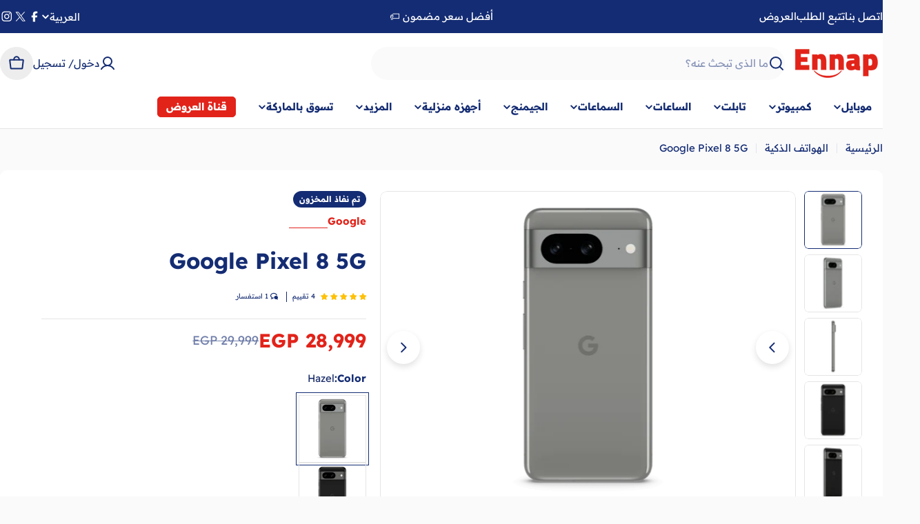

--- FILE ---
content_type: text/javascript
request_url: https://cdn.shopify.com/extensions/019bb1ad-6726-7a52-84fc-4a53761b3430/bundleroot-353/assets/chunk.b095b62f.js
body_size: 3357
content:
import{d as k,q as x,T as He,y as O,u as e,z as Re,P as Le}from"./chunk.beac9199.js";import{u as q}from"./chunk.6ad86c23.js";import{I as F,S as G,u as qe,t as K}from"./chunk.25e591c8.js";import{u as Ee,M as j,P as ze}from"./chunk.4071cfd9.js";import{n as De,o as Y,d as Qe,p as $e,c as Z,u as ee,C as Ue,e as te,g as je}from"./chunk.dba3d547.js";import{l as Je,_ as Be}from"./chunk.8e918269.js";import{c as We}from"./chunk.28b75b87.js";import{A as ae,g as Xe,__tla as Fe}from"./chunk.10782789.js";import{n as Ge}from"./chunk.5758d41e.js";import{u as ie,L as ne}from"./chunk.82fe7b1f.js";import{B as le}from"./chunk.17d0579d.js";import{Q as re}from"./chunk.3dc7ad04.js";import{S as se}from"./chunk.4a718581.js";import{S as oe}from"./chunk.74bf88e7.js";import"./chunk.197cfa7c.js";import"./chunk.f34b2179.js";import"./chunk.d6cc7380.js";let de,Ke=Promise.all([(()=>{try{return Fe}catch{}})()]).then(async()=>{function ce(t){if(typeof t!="string")return!1;try{return JSON.parse(t),!0}catch{return!1}}function me(){const[t,a]=k([]);return{getOffers:x(async r=>{const c=r.map(i=>i.product_id),n=r.map(i=>i.variant_id),o=window.mwMarketingOffersHelper.offers.upsell.concat(window.mwMarketingOffersHelper.offers.cross_sell).filter(({placement:i})=>i==="CART").map(i=>{const p=i.items.filter(({target:m})=>!!(n.includes(m.id)||m.id===m.product_id&&c.includes(m.id)));return{...i,items:p}}).filter(i=>i.items.length>0);await Promise.all(o.map(De));const d=Y.transform.bind(Y);let s=o.map(d);return s=r.length>1?s.filter(({type:i})=>i!=="upsell"):s,a(s),s},[]),offers:t}}function pe(t){const{options:a}=Qe(),{log:r}=$e(),{getOffers:c,offers:n}=me(),[o,d]=k(!1),[s,i]=k(null),[p,m]=k(0),[_,f]=k(()=>t.items&&t.items.length>1),g=n.flatMap(b=>b.css_classes),u=He(()=>t.items&&t.items.length>0?t.items:[t],[t]),l=u[0],w=l.quantity,v={id:l.variant_id,image:l.image,title:l.variant_options[0]},y={id:l.id,title:l.title,image:l.image,variants:{[l.variant_id]:{id:l.id,title:l.variant_options[0],image:l.image}},bundleOfferId:null},[P,A]=k(v.id),[N,S]=k([{id:v.id,image:v.image||y.image,type:"main"}]),R=x((b,I,H,$)=>{if($==="upsell"){const z=N.findIndex(({type:D})=>D==="main"),L={id:b,image:I,type:"main"};S(D=>Z(D,{[z]:{$set:L}}))}else{const z={id:b,image:I,type:"secondary"};S(L=>Z(L,{$push:[z]}))}A(b),a!=null&&a.onAddToCart&&(a==null||a.onAddToCart({id:b,quantity:H},$))},[a,N]),M=x(()=>{location.href="/cart"},[]),V=x(()=>{d(!1),a!=null&&a.onClose&&a.onClose()},[a]),h=x(b=>{m(b)},[]),C=x(()=>{try{a!=null&&a.onOpen&&a.onOpen(v.id,w),d(!0)}catch{console.warn("Error adding to cart")}},[v.id,a,w]);return O(()=>{!_&&t.items&&t.items.length>1&&f(!0)},[t.items,_]),O(()=>{(async()=>{const b=await c(u);b&&b.length>0&&await C()})()},[c,u,C]),O(()=>{if(!o)return;async function b(){const I=await r({offers:n.map(({id:H})=>H)});i(I)}b()},[o,r,n]),{hasMultipleItems:_,offers:n,addedVariants:N,lastAddedVariantId:P,open:o,offset:p,popupId:s,updatingPrices:!1,css_classes:g,handleAction:R,handleModalClose:V,handleModalScroll:h,handleRedirectToCart:M}}const ue="Offer",_e="Offer__Heading",fe="Offer__Description",ge="Offer--styleSlider",Q={Offer:ue,Heading:_e,Description:fe,styleSlider:ge};function he({title:t,description:a,appearance:r="list",children:c}){const n=We(Q.Offer,r==="slider"&&Q.styleSlider),o=t&&e("p",{className:Q.Heading,children:t}),d=a&&e("p",{className:Q.Description,children:a});return e("div",{className:n,children:[o,d,c]})}function J({action:t,title:a,type:r,variants:c,multiple:n,offer_id:o,rating:d,rating_count:s},i){const p=c[0],[m,_]=k(1),f=q(),[g,u]=k(t.disabled),[l,w]=k(String(p.id)),[v,y]=k(t.label),{loading:P,post:A,error:N,data:S}=ee(ae.shopifyCartAdd,{cachePolicy:Ue.NO_CACHE}),{loading:R,post:M}=ee(ae.shopifyCartUpdate),{popupId:V}=Ee(),h=c.find(({id:T})=>String(T)===l),C=(h==null?void 0:h.image_src_2x)??null,b=(h==null?void 0:h.price)??0,I=C||Ge,H=c.map(({id:T,title:U,available:X,not_in_stock:Me,url:Ve})=>({label:U,value:String(T),available:X,not_in_stock:Me,url:Ve,disabled:!X})),$=x(T=>_(T),[]),z=x(T=>w(T),[]),L=x(()=>{t.onAction(Number(l),C,m,r),r==="upsell"&&y(f.translations.upsell_added_to_cart_button),r==="cross_sell"&&(u(!0),y(f.translations.cross_sell_added_to_cart_button),setTimeout(()=>{y(t.label),u(!1)},3e3))},[t,r,l,C,m,f.translations]),D=x(async()=>{r==="upsell"&&typeof i<"u"&&await M({updates:{[i]:0}});try{const T=await A({items:[{id:l,quantity:m,properties:{_mw_marketing_offers_offer_id:`${o}/${V}`,_mw_skip_pop_up:"true"}}],sections:window.mwMarketingOffersHelper.themeSections}),U=await Xe();await U.setState(T),await U.open()}catch{Je.error("Error adding to cart")}L()},[r,A,l,m,o,V,L,M,i]);return O(()=>{y(t.label)},[t.label]),O(()=>{u(t.disabled)},[t.disabled]),{title:a,type:r,variants:H,variantId:l,quantity:m,image:I,price:b,url:h==null?void 0:h.url,multiple:n,available:h==null?void 0:h.available,rating:d,rating_count:s,action:{label:v,loading:P||R,error:N&&(S==null?void 0:S.description),disabled:g},handleAction:D,handleQuantityChange:$,handleVariantChange:z}}const be="Thumbnail",we="Thumbnail__Image",B={Thumbnail:be,Image:we};function W({src:t,alt:a}){return e("div",{className:B.Thumbnail,children:e("img",{className:B.Image,src:t,alt:a,loading:"lazy"})})}const ye="ProductList__Item",ve={Item:ye};function ke({offerItem:t,parentVariantId:a,updatingPrice:r}){var I;const{translations:c,common_settings:n}=q(),o=ie(),{formatCurrency:d}=te(),{action:s,title:i,variants:p,variantId:m,quantity:_,image:f,price:g,multiple:u,rating:l,rating_count:w,handleAction:v,handleQuantityChange:y,handleVariantChange:P}=J(t,a),A=p.length>1&&e("div",{className:"flex",children:e(ne,{label:c.common_variant_select_label,id:o,children:e(se,{id:o,value:m,options:p,onChange:P})})}),N=u&&e("div",{className:"flex items-center",children:e(re,{disabled:s.disabled,value:_,min:1,onChange:y})}),S=p.length===1&&p[0].label!=="Default Title"&&e("p",{className:"text-color-secondary text-sm ItemVariantTitle",children:p[0].label}),R=s.error&&e(F,{size:"sm",error:s.error}),M=r?e(oe,{}):d(g),V=w&&w>0?e("div",{className:"mt-2",children:e(G,{value:l,count:w})}):null,h=((I=p[0])==null?void 0:I.url)||"#",C=n.tweaks.product_title_link_action==="link"?e("a",{href:h,target:"_blank",rel:"noreferrer",children:i}):i,b=n.tweaks.product_image_link_action==="zoom"||n.tweaks.product_image_link_action==="link"?e("a",{href:h,target:"_blank",rel:"noreferrer",children:e(W,{src:f,alt:i})}):e(W,{src:f,alt:i});return e("div",{className:ve.Item,children:[b,e("div",{className:"flex flex-1 gap-4 flex-col md:flex-row",children:[e("div",{className:"flex flex-col flex-1 space-y-2",children:[e("p",{className:"text-color-primary font-semibold text-body ItemTitle",children:C}),S,V,e("p",{className:"text-color-primary font-semibold text-body ItemPrice",children:M}),A,R]}),N,e("div",{className:"flex items-center",children:e(le,{disabled:s.disabled,loading:s.loading,onClick:v,children:s.label})})]})]})}function Ce({items:t,parentVariantId:a,updatingPrices:r}){const c=t.map(n=>e(ke,{updatingPrice:r,offerItem:n,parentVariantId:a},n.id));return e("div",{className:"flex flex-col space-y-4",children:c})}const Ie="Slide",Se="Slide__SlideContent",xe="Slide__StockStatus",Ne="Slide__SlideImage",E={Slide:Ie,SlideContent:Se,StockStatus:xe,SlideImage:Ne};function Te({offerItem:t,parentVariantId:a,updatingPrice:r}){var H;const{formatCurrency:c}=te(),{action:n,title:o,variants:d,variantId:s,quantity:i,image:p,price:m,rating:_,rating_count:f,multiple:g,handleAction:u,handleQuantityChange:l,handleVariantChange:w}=J(t,a),{translations:v,common_settings:y}=q(),P=ie(),A=d.length>1&&e("div",{children:e(ne,{label:v.common_variant_select_label,id:P,children:e(se,{value:s,id:P,options:d,onChange:w})})}),N=g&&e("div",{className:"flex items-center",children:e(re,{disabled:n.disabled,value:i,min:1,onChange:l})}),S=d.length===1&&d[0].label!=="Default Title"&&e("p",{className:"text-color-secondary text-body mt-2",children:d[0].label}),R=n.error&&e(F,{size:"sm",error:n.error}),M=r?e(oe,{}):c(m),V=f&&f>0?e("div",{className:"mt-2",children:e(G,{value:_,count:f})}):null,h=qe(d,s),C=((H=d[0])==null?void 0:H.url)||"#",b=y.tweaks.product_title_link_action==="link"?e("a",{href:C,target:"_blank",rel:"noreferrer",children:o}):o,I=y.tweaks.product_image_link_action==="zoom"||y.tweaks.product_image_link_action==="link"?e("a",{href:C,target:"_blank",rel:"noreferrer",children:e("img",{src:p,alt:o,loading:"lazy"})}):e("img",{src:p,alt:o,loading:"lazy"});return O(()=>{window.mwSwitcherCore&&window.mwSwitcherCore.convertPrice(window.mwSwitcherSettings.currency)},[m,s]),e("div",{className:E.Slide,children:[e("div",{className:E.SlideImage,children:I}),e("div",{className:E.SlideContent,children:[e("div",{className:"CrossellSlide__Pricing",children:[e("p",{className:"text-color-primary font-semibold text-body",children:b}),V,e("p",{className:"text-color-primary font-semibold text-body mt-2 Slide__Price",children:M}),e("div",{className:E.StockStatus,children:h})]}),e("div",{className:"flex flex-col flex-1 space-y-4 justify-end",children:[A,S,N,R,e("div",{children:e(le,{loading:n.loading,disabled:n.disabled,onClick:u,children:n.label})})]})]})]})}const Oe=Re(()=>Be(()=>import("./chunk.c4bf490d.js"),[]));function Pe(t,a,r,c){const n=q();return t.length===0?null:t.filter(({items:o})=>o.length>0).map(({id:o,translations:d,type:s,items:i})=>{const{title:p,description:m}=je(d,window.mwMarketingOffersHelper.locale),_=s==="upsell"?n.translations.upsell_add_to_cart_button:n.translations.cross_sell_add_to_cart_button,f=s==="upsell"?n.translations.upsell_added_to_cart_button:n.translations.cross_sell_added_to_cart_button,g=i.map(l=>{const w=a===l.variants[0].id&&s==="upsell",v=w?f:_;return{...l,multiple:n.common_settings.upsell_cross_sell.show_qty_input,action:{label:v,disabled:w,onAction:c}}});let u=null;if(n.common_settings.upsell_cross_sell.appearance==="list")u=e(Ce,{updatingPrices:r,items:g,parentVariantId:a});else{const l=g.map(w=>e(Te,{updatingPrice:r,offerItem:w,parentVariantId:a},w.id));u=e(Le,{fallback:null,children:e(Oe,{slides:l,slideSelector:E.Slide})})}return e(he,{title:p,description:m,appearance:n.common_settings.upsell_cross_sell.appearance,children:u},o)})}function Ae({productData:t}){const{hasMultipleItems:a,open:r,offers:c,offset:n,popupId:o,addedVariants:d,lastAddedVariantId:s,updatingPrices:i,css_classes:p,handleAction:m,handleModalClose:_,handleModalScroll:f,handleRedirectToCart:g}=pe(t),u=q(),l=Pe(c,s,i,m);if(O(()=>{c.length>0&&r&&(c.find(y=>y.type==="cross_sell")&&K("cross_sell_popup"),c.find(y=>y.type==="upsell")&&K("upsell_popup"))},[r,c]),l===null||l.length===0)return null;const w=u.common_settings.upsell_cross_sell.appearance==="slider"?"large":"medium",v=a?e(j.HeaderWithoutImage,{offset:n,headlineText:u.translations.upsell_added_to_cart,linkText:u.translations.upsell_go_to_cart_button,onRedirectToCart:g,onClose:_}):e(j.Header,{offset:n,headlineText:u.translations.upsell_added_to_cart,linkText:u.translations.upsell_go_to_cart_button,productImages:d.map(({image:y})=>y),onRedirectToCart:g,onClose:_});return o===null?null:e(j,{open:r,size:w,header:v,css_classes:p,onClose:_,onScroll:f,children:e(ze,{popupId:o,children:l})})}de=function({element:t}){const[a,r]=k(),{common_settings:c}=q(),[n,o]=k(!1);return O(()=>{const d=c.tweaks.trigger_event_when_widget_rendered;if(!a||n||!t||!d)return;const s=new CustomEvent("mwOfferRendered",{bubbles:!1});t.dispatchEvent(s),o(!0)},[t,a,n,c]),O(()=>{(function(){const d=window.XMLHttpRequest;function s(){const i=new d;return i.addEventListener("readystatechange",function(){var m;if(i.readyState!==4||i.status!==200)return;const p=i.responseText;if(ce(p)){const _=JSON.parse(p);if(i.responseURL&&i.responseURL.includes("/cart/add")){if((m=_==null?void 0:_.items)!=null&&m.some(f=>{var g;return((g=f==null?void 0:f.properties)==null?void 0:g._mw_skip_pop_up)==="true"}))return;r(_)}}}),i}window.XMLHttpRequest=s})(),window.fetch=new Proxy(window.fetch,{apply:async function(d,s,i){var _;const[p]=i,m=Reflect.apply(d,s,i);if(typeof p=="string"&&p.includes("/cart/add")){const f=await m,g=await f.clone().json();if((_=g==null?void 0:g.items)!=null&&_.some(u=>{var l;return((l=u==null?void 0:u.properties)==null?void 0:l._mw_skip_pop_up)==="true"}))return f;r(g)}return m}})},[a]),a&&a.status!==422?e(Ae,{productData:a}):null}});export{Ke as __tla,de as default};


--- FILE ---
content_type: text/javascript; charset=utf-8
request_url: https://ennap.com/ar/products/google-pixel-8-5g.js
body_size: 1436
content:
{"id":8738458730779,"title":"Google Pixel 8 5G","handle":"google-pixel-8-5g","description":"Google Pixel 8 5G","published_at":"2023-10-28T19:00:23+02:00","created_at":"2023-10-28T19:00:23+02:00","vendor":"Google","type":"","tags":["android Phones","Deal of the day","Mobile Phones","Phones","Smart phones"],"price":2899900,"price_min":2899900,"price_max":3699900,"available":false,"price_varies":true,"compare_at_price":2999900,"compare_at_price_min":2999900,"compare_at_price_max":4049900,"compare_at_price_varies":true,"variants":[{"id":47119432155419,"title":"Hazel \/ 8GB RAM + 128GB","option1":"Hazel","option2":"8GB RAM + 128GB","option3":null,"sku":"GO709140","requires_shipping":true,"taxable":true,"featured_image":{"id":43332535353627,"product_id":8738458730779,"position":1,"created_at":"2023-10-28T19:00:23+02:00","updated_at":"2023-10-28T19:00:25+02:00","alt":"Google Pixel 8 5G-Color: Hazel-Storage Capacity: 8GB RAM + 128GB--Ennap.com","width":1400,"height":1050,"src":"https:\/\/cdn.shopify.com\/s\/files\/1\/0823\/1567\/3883\/files\/ZV1juIhDkrC0jmDquLDbyVUQFD6NowZ6EnQA-KFXSQG1L_AUQMMunqCblbWtFotRHxuHxmZSKhEEXgKA-iiO2fYCPrERoz1yEw0_s1400-w1400-e365-rp.png?v=1698512425","variant_ids":[47119432155419,47119432188187]},"available":false,"name":"Google Pixel 8 5G - Hazel \/ 8GB RAM + 128GB","public_title":"Hazel \/ 8GB RAM + 128GB","options":["Hazel","8GB RAM + 128GB"],"price":2899900,"weight":0,"compare_at_price":2999900,"inventory_management":"shopify","barcode":"840244706784","featured_media":{"alt":"Google Pixel 8 5G-Color: Hazel-Storage Capacity: 8GB RAM + 128GB--Ennap.com","id":35760579248411,"position":1,"preview_image":{"aspect_ratio":1.333,"height":1050,"width":1400,"src":"https:\/\/cdn.shopify.com\/s\/files\/1\/0823\/1567\/3883\/files\/ZV1juIhDkrC0jmDquLDbyVUQFD6NowZ6EnQA-KFXSQG1L_AUQMMunqCblbWtFotRHxuHxmZSKhEEXgKA-iiO2fYCPrERoz1yEw0_s1400-w1400-e365-rp.png?v=1698512425"}},"requires_selling_plan":false,"selling_plan_allocations":[]},{"id":47119432188187,"title":"Hazel \/ 8GB RAM + 256GB","option1":"Hazel","option2":"8GB RAM + 256GB","option3":null,"sku":"GO709143","requires_shipping":true,"taxable":true,"featured_image":{"id":43332535353627,"product_id":8738458730779,"position":1,"created_at":"2023-10-28T19:00:23+02:00","updated_at":"2023-10-28T19:00:25+02:00","alt":"Google Pixel 8 5G-Color: Hazel-Storage Capacity: 8GB RAM + 128GB--Ennap.com","width":1400,"height":1050,"src":"https:\/\/cdn.shopify.com\/s\/files\/1\/0823\/1567\/3883\/files\/ZV1juIhDkrC0jmDquLDbyVUQFD6NowZ6EnQA-KFXSQG1L_AUQMMunqCblbWtFotRHxuHxmZSKhEEXgKA-iiO2fYCPrERoz1yEw0_s1400-w1400-e365-rp.png?v=1698512425","variant_ids":[47119432155419,47119432188187]},"available":false,"name":"Google Pixel 8 5G - Hazel \/ 8GB RAM + 256GB","public_title":"Hazel \/ 8GB RAM + 256GB","options":["Hazel","8GB RAM + 256GB"],"price":3699900,"weight":0,"compare_at_price":3949900,"inventory_management":"shopify","barcode":"","featured_media":{"alt":"Google Pixel 8 5G-Color: Hazel-Storage Capacity: 8GB RAM + 128GB--Ennap.com","id":35760579248411,"position":1,"preview_image":{"aspect_ratio":1.333,"height":1050,"width":1400,"src":"https:\/\/cdn.shopify.com\/s\/files\/1\/0823\/1567\/3883\/files\/ZV1juIhDkrC0jmDquLDbyVUQFD6NowZ6EnQA-KFXSQG1L_AUQMMunqCblbWtFotRHxuHxmZSKhEEXgKA-iiO2fYCPrERoz1yEw0_s1400-w1400-e365-rp.png?v=1698512425"}},"requires_selling_plan":false,"selling_plan_allocations":[]},{"id":47119432220955,"title":"Obsidian \/ 8GB RAM + 128GB","option1":"Obsidian","option2":"8GB RAM + 128GB","option3":null,"sku":"GO709141","requires_shipping":true,"taxable":true,"featured_image":{"id":43332535550235,"product_id":8738458730779,"position":4,"created_at":"2023-10-28T19:00:23+02:00","updated_at":"2024-01-20T17:11:15+02:00","alt":"Google Pixel 8 5G-Color: Obsidian-Storage Capacity: 8GB RAM + 128GB--Ennap.com","width":1400,"height":1050,"src":"https:\/\/cdn.shopify.com\/s\/files\/1\/0823\/1567\/3883\/files\/lV34bHcwk8E_HgBPad9ONQozpz9q3IM_lh-B56zpU6TmLEMbOpC6fsD2RN4EJy-AEZVhhKRVPmBk5JWyrcwHQcNHJVnb2CUtaL8_s1400-w1400-e365-rp.png?v=1705763475","variant_ids":[47119432220955,47119432253723]},"available":false,"name":"Google Pixel 8 5G - Obsidian \/ 8GB RAM + 128GB","public_title":"Obsidian \/ 8GB RAM + 128GB","options":["Obsidian","8GB RAM + 128GB"],"price":2899900,"weight":0,"compare_at_price":2999900,"inventory_management":"shopify","barcode":"0840244706692","featured_media":{"alt":"Google Pixel 8 5G-Color: Obsidian-Storage Capacity: 8GB RAM + 128GB--Ennap.com","id":35760579281179,"position":4,"preview_image":{"aspect_ratio":1.333,"height":1050,"width":1400,"src":"https:\/\/cdn.shopify.com\/s\/files\/1\/0823\/1567\/3883\/files\/lV34bHcwk8E_HgBPad9ONQozpz9q3IM_lh-B56zpU6TmLEMbOpC6fsD2RN4EJy-AEZVhhKRVPmBk5JWyrcwHQcNHJVnb2CUtaL8_s1400-w1400-e365-rp.png?v=1705763475"}},"requires_selling_plan":false,"selling_plan_allocations":[]},{"id":47119432253723,"title":"Obsidian \/ 8GB RAM + 256GB","option1":"Obsidian","option2":"8GB RAM + 256GB","option3":null,"sku":"GO709144","requires_shipping":true,"taxable":true,"featured_image":{"id":43332535550235,"product_id":8738458730779,"position":4,"created_at":"2023-10-28T19:00:23+02:00","updated_at":"2024-01-20T17:11:15+02:00","alt":"Google Pixel 8 5G-Color: Obsidian-Storage Capacity: 8GB RAM + 128GB--Ennap.com","width":1400,"height":1050,"src":"https:\/\/cdn.shopify.com\/s\/files\/1\/0823\/1567\/3883\/files\/lV34bHcwk8E_HgBPad9ONQozpz9q3IM_lh-B56zpU6TmLEMbOpC6fsD2RN4EJy-AEZVhhKRVPmBk5JWyrcwHQcNHJVnb2CUtaL8_s1400-w1400-e365-rp.png?v=1705763475","variant_ids":[47119432220955,47119432253723]},"available":false,"name":"Google Pixel 8 5G - Obsidian \/ 8GB RAM + 256GB","public_title":"Obsidian \/ 8GB RAM + 256GB","options":["Obsidian","8GB RAM + 256GB"],"price":3699900,"weight":0,"compare_at_price":4049900,"inventory_management":"shopify","barcode":"840244706906","featured_media":{"alt":"Google Pixel 8 5G-Color: Obsidian-Storage Capacity: 8GB RAM + 128GB--Ennap.com","id":35760579281179,"position":4,"preview_image":{"aspect_ratio":1.333,"height":1050,"width":1400,"src":"https:\/\/cdn.shopify.com\/s\/files\/1\/0823\/1567\/3883\/files\/lV34bHcwk8E_HgBPad9ONQozpz9q3IM_lh-B56zpU6TmLEMbOpC6fsD2RN4EJy-AEZVhhKRVPmBk5JWyrcwHQcNHJVnb2CUtaL8_s1400-w1400-e365-rp.png?v=1705763475"}},"requires_selling_plan":false,"selling_plan_allocations":[]},{"id":47119432286491,"title":"Rose \/ 8GB RAM + 128GB","option1":"Rose","option2":"8GB RAM + 128GB","option3":null,"sku":"GO709142","requires_shipping":true,"taxable":true,"featured_image":{"id":43332535910683,"product_id":8738458730779,"position":7,"created_at":"2023-10-28T19:00:23+02:00","updated_at":"2024-01-20T17:11:15+02:00","alt":"Google Pixel 8 5G-Color: Rose-Storage Capacity: 8GB RAM + 128GB--Ennap.com","width":1400,"height":1050,"src":"https:\/\/cdn.shopify.com\/s\/files\/1\/0823\/1567\/3883\/files\/OAMnbpXcBimUfBE9r_C6zkXi1NdJwslpx856OsYvKlX37jAj9cc4jT9PTnN9e2259m645aerpoU0dXQOXVOatKWliOADKQ9juhCh_s1400-w1400-e365-rp.png?v=1705763475","variant_ids":[47119432286491,47119432319259]},"available":false,"name":"Google Pixel 8 5G - Rose \/ 8GB RAM + 128GB","public_title":"Rose \/ 8GB RAM + 128GB","options":["Rose","8GB RAM + 128GB"],"price":2899900,"weight":0,"compare_at_price":2999900,"inventory_management":"shopify","barcode":"840244707019","featured_media":{"alt":"Google Pixel 8 5G-Color: Rose-Storage Capacity: 8GB RAM + 128GB--Ennap.com","id":35760579313947,"position":7,"preview_image":{"aspect_ratio":1.333,"height":1050,"width":1400,"src":"https:\/\/cdn.shopify.com\/s\/files\/1\/0823\/1567\/3883\/files\/OAMnbpXcBimUfBE9r_C6zkXi1NdJwslpx856OsYvKlX37jAj9cc4jT9PTnN9e2259m645aerpoU0dXQOXVOatKWliOADKQ9juhCh_s1400-w1400-e365-rp.png?v=1705763475"}},"requires_selling_plan":false,"selling_plan_allocations":[]},{"id":47119432319259,"title":"Rose \/ 8GB RAM + 256GB","option1":"Rose","option2":"8GB RAM + 256GB","option3":null,"sku":"GO709145","requires_shipping":true,"taxable":true,"featured_image":{"id":43332535910683,"product_id":8738458730779,"position":7,"created_at":"2023-10-28T19:00:23+02:00","updated_at":"2024-01-20T17:11:15+02:00","alt":"Google Pixel 8 5G-Color: Rose-Storage Capacity: 8GB RAM + 128GB--Ennap.com","width":1400,"height":1050,"src":"https:\/\/cdn.shopify.com\/s\/files\/1\/0823\/1567\/3883\/files\/OAMnbpXcBimUfBE9r_C6zkXi1NdJwslpx856OsYvKlX37jAj9cc4jT9PTnN9e2259m645aerpoU0dXQOXVOatKWliOADKQ9juhCh_s1400-w1400-e365-rp.png?v=1705763475","variant_ids":[47119432286491,47119432319259]},"available":false,"name":"Google Pixel 8 5G - Rose \/ 8GB RAM + 256GB","public_title":"Rose \/ 8GB RAM + 256GB","options":["Rose","8GB RAM + 256GB"],"price":3699900,"weight":0,"compare_at_price":4049900,"inventory_management":"shopify","barcode":"","featured_media":{"alt":"Google Pixel 8 5G-Color: Rose-Storage Capacity: 8GB RAM + 128GB--Ennap.com","id":35760579313947,"position":7,"preview_image":{"aspect_ratio":1.333,"height":1050,"width":1400,"src":"https:\/\/cdn.shopify.com\/s\/files\/1\/0823\/1567\/3883\/files\/OAMnbpXcBimUfBE9r_C6zkXi1NdJwslpx856OsYvKlX37jAj9cc4jT9PTnN9e2259m645aerpoU0dXQOXVOatKWliOADKQ9juhCh_s1400-w1400-e365-rp.png?v=1705763475"}},"requires_selling_plan":false,"selling_plan_allocations":[]},{"id":49585686315291,"title":"Mint \/ 8GB RAM + 128GB","option1":"Mint","option2":"8GB RAM + 128GB","option3":null,"sku":"GO7010273","requires_shipping":true,"taxable":true,"featured_image":{"id":46948731814171,"product_id":8738458730779,"position":10,"created_at":"2024-10-27T14:29:19+03:00","updated_at":"2024-10-27T14:29:21+03:00","alt":"Google Pixel 8 5G-Color: Mint-Storage Capacity: 8GB RAM + 128GB--Ennap.com","width":1600,"height":1200,"src":"https:\/\/cdn.shopify.com\/s\/files\/1\/0823\/1567\/3883\/files\/IMG-9472.png?v=1730028561","variant_ids":[49585686315291,49585686348059]},"available":false,"name":"Google Pixel 8 5G - Mint \/ 8GB RAM + 128GB","public_title":"Mint \/ 8GB RAM + 128GB","options":["Mint","8GB RAM + 128GB"],"price":2899900,"weight":0,"compare_at_price":2999900,"inventory_management":"shopify","barcode":"840244706784","featured_media":{"alt":"Google Pixel 8 5G-Color: Mint-Storage Capacity: 8GB RAM + 128GB--Ennap.com","id":39167723667739,"position":10,"preview_image":{"aspect_ratio":1.333,"height":1200,"width":1600,"src":"https:\/\/cdn.shopify.com\/s\/files\/1\/0823\/1567\/3883\/files\/IMG-9472.png?v=1730028561"}},"requires_selling_plan":false,"selling_plan_allocations":[]},{"id":49585686348059,"title":"Mint \/ 8GB RAM + 256GB","option1":"Mint","option2":"8GB RAM + 256GB","option3":null,"sku":"GO7010274","requires_shipping":true,"taxable":true,"featured_image":{"id":46948731814171,"product_id":8738458730779,"position":10,"created_at":"2024-10-27T14:29:19+03:00","updated_at":"2024-10-27T14:29:21+03:00","alt":"Google Pixel 8 5G-Color: Mint-Storage Capacity: 8GB RAM + 128GB--Ennap.com","width":1600,"height":1200,"src":"https:\/\/cdn.shopify.com\/s\/files\/1\/0823\/1567\/3883\/files\/IMG-9472.png?v=1730028561","variant_ids":[49585686315291,49585686348059]},"available":false,"name":"Google Pixel 8 5G - Mint \/ 8GB RAM + 256GB","public_title":"Mint \/ 8GB RAM + 256GB","options":["Mint","8GB RAM + 256GB"],"price":3699900,"weight":0,"compare_at_price":2999900,"inventory_management":"shopify","barcode":"840244706784","featured_media":{"alt":"Google Pixel 8 5G-Color: Mint-Storage Capacity: 8GB RAM + 128GB--Ennap.com","id":39167723667739,"position":10,"preview_image":{"aspect_ratio":1.333,"height":1200,"width":1600,"src":"https:\/\/cdn.shopify.com\/s\/files\/1\/0823\/1567\/3883\/files\/IMG-9472.png?v=1730028561"}},"requires_selling_plan":false,"selling_plan_allocations":[]}],"images":["\/\/cdn.shopify.com\/s\/files\/1\/0823\/1567\/3883\/files\/ZV1juIhDkrC0jmDquLDbyVUQFD6NowZ6EnQA-KFXSQG1L_AUQMMunqCblbWtFotRHxuHxmZSKhEEXgKA-iiO2fYCPrERoz1yEw0_s1400-w1400-e365-rp.png?v=1698512425","\/\/cdn.shopify.com\/s\/files\/1\/0823\/1567\/3883\/files\/vdhVsIwcHnXrRXCJxGYqknjzKOUnquJbEHyjQk75WTaXE_VwlRyXMN_u6GgdniOhMk9-Q_4IGkQ-66lpYQ_Q1e_tgNlt-MdAouw_s1400-w1400-e365-rp.png?v=1705763475","\/\/cdn.shopify.com\/s\/files\/1\/0823\/1567\/3883\/files\/VUq4Qc8t2eaPoKzenKGAZtrEufKLwxhi9NxL8305xXMS3DZNZWkVQPO4OM7WDckAjkHzWWhY8wkVhNpx4C7--vxe6UTHfXgJnO2L_s1400-w1400-e365-rp.png?v=1705763475","\/\/cdn.shopify.com\/s\/files\/1\/0823\/1567\/3883\/files\/lV34bHcwk8E_HgBPad9ONQozpz9q3IM_lh-B56zpU6TmLEMbOpC6fsD2RN4EJy-AEZVhhKRVPmBk5JWyrcwHQcNHJVnb2CUtaL8_s1400-w1400-e365-rp.png?v=1705763475","\/\/cdn.shopify.com\/s\/files\/1\/0823\/1567\/3883\/files\/1FtSx3aYojMVmKiC1VEUhxuH5GFQUagLzERCQ0F68BKDrZQ1uv3PPQ9mnEsd-YLA5K2hsp0tF3JaHFy-FbtK-LAzR2enuphFEGpX_s1400-w1400-e365-rp.png?v=1705763475","\/\/cdn.shopify.com\/s\/files\/1\/0823\/1567\/3883\/files\/7wY-sRbvm_GMgyBlElQAMv0Z9ijb68gz3ROV5xe6mLTSY02Imyq87pJszOaYLCc55Qnp7QEsOR_u_Yp4sLvAO1fohF0O7UUy-NvG_s1400-w1400-e365-rp.png?v=1705763475","\/\/cdn.shopify.com\/s\/files\/1\/0823\/1567\/3883\/files\/OAMnbpXcBimUfBE9r_C6zkXi1NdJwslpx856OsYvKlX37jAj9cc4jT9PTnN9e2259m645aerpoU0dXQOXVOatKWliOADKQ9juhCh_s1400-w1400-e365-rp.png?v=1705763475","\/\/cdn.shopify.com\/s\/files\/1\/0823\/1567\/3883\/files\/a4R2vCZHZVrjIkUXlaIJ35GOAl1JJ-vTIVhSs019y82L50FR_r63eQXEseueP7QmKggiFdGz-aEWNlRGmNHweRr74JAwUpq1tw_s1400-w1400-e365-rp.png?v=1705763475","\/\/cdn.shopify.com\/s\/files\/1\/0823\/1567\/3883\/files\/5tDyZ_qtYIFYcs7LFehXfE1l3vxAf6Y10kkZD6PgKP69XSy4CDLH0HQdM5FdXQ2sKV9VrOlcCKt7EzrVRkeX6ccRtBxTk__HHvWI_s1400-w1400-e365-rw-v1.webp?v=1705763563","\/\/cdn.shopify.com\/s\/files\/1\/0823\/1567\/3883\/files\/IMG-9472.png?v=1730028561","\/\/cdn.shopify.com\/s\/files\/1\/0823\/1567\/3883\/files\/IMG-9473.png?v=1730028561","\/\/cdn.shopify.com\/s\/files\/1\/0823\/1567\/3883\/files\/IMG-9474.png?v=1730028561"],"featured_image":"\/\/cdn.shopify.com\/s\/files\/1\/0823\/1567\/3883\/files\/ZV1juIhDkrC0jmDquLDbyVUQFD6NowZ6EnQA-KFXSQG1L_AUQMMunqCblbWtFotRHxuHxmZSKhEEXgKA-iiO2fYCPrERoz1yEw0_s1400-w1400-e365-rp.png?v=1698512425","options":[{"name":"Color","position":1,"values":["Hazel","Obsidian","Rose","Mint"]},{"name":"Storage Capacity","position":2,"values":["8GB RAM + 128GB","8GB RAM + 256GB"]}],"url":"\/ar\/products\/google-pixel-8-5g","media":[{"alt":"Google Pixel 8 5G-Color: Hazel-Storage Capacity: 8GB RAM + 128GB--Ennap.com","id":35760579248411,"position":1,"preview_image":{"aspect_ratio":1.333,"height":1050,"width":1400,"src":"https:\/\/cdn.shopify.com\/s\/files\/1\/0823\/1567\/3883\/files\/ZV1juIhDkrC0jmDquLDbyVUQFD6NowZ6EnQA-KFXSQG1L_AUQMMunqCblbWtFotRHxuHxmZSKhEEXgKA-iiO2fYCPrERoz1yEw0_s1400-w1400-e365-rp.png?v=1698512425"},"aspect_ratio":1.333,"height":1050,"media_type":"image","src":"https:\/\/cdn.shopify.com\/s\/files\/1\/0823\/1567\/3883\/files\/ZV1juIhDkrC0jmDquLDbyVUQFD6NowZ6EnQA-KFXSQG1L_AUQMMunqCblbWtFotRHxuHxmZSKhEEXgKA-iiO2fYCPrERoz1yEw0_s1400-w1400-e365-rp.png?v=1698512425","width":1400},{"alt":"Google Pixel 8 5G-Color: Hazel-Storage Capacity: 8GB RAM + 128GB--Ennap.com","id":35760579346715,"position":2,"preview_image":{"aspect_ratio":1.333,"height":1050,"width":1400,"src":"https:\/\/cdn.shopify.com\/s\/files\/1\/0823\/1567\/3883\/files\/vdhVsIwcHnXrRXCJxGYqknjzKOUnquJbEHyjQk75WTaXE_VwlRyXMN_u6GgdniOhMk9-Q_4IGkQ-66lpYQ_Q1e_tgNlt-MdAouw_s1400-w1400-e365-rp.png?v=1705763475"},"aspect_ratio":1.333,"height":1050,"media_type":"image","src":"https:\/\/cdn.shopify.com\/s\/files\/1\/0823\/1567\/3883\/files\/vdhVsIwcHnXrRXCJxGYqknjzKOUnquJbEHyjQk75WTaXE_VwlRyXMN_u6GgdniOhMk9-Q_4IGkQ-66lpYQ_Q1e_tgNlt-MdAouw_s1400-w1400-e365-rp.png?v=1705763475","width":1400},{"alt":"Google Pixel 8 5G-Color: Hazel-Storage Capacity: 8GB RAM + 128GB--Ennap.com","id":35760579379483,"position":3,"preview_image":{"aspect_ratio":1.333,"height":1050,"width":1400,"src":"https:\/\/cdn.shopify.com\/s\/files\/1\/0823\/1567\/3883\/files\/VUq4Qc8t2eaPoKzenKGAZtrEufKLwxhi9NxL8305xXMS3DZNZWkVQPO4OM7WDckAjkHzWWhY8wkVhNpx4C7--vxe6UTHfXgJnO2L_s1400-w1400-e365-rp.png?v=1705763475"},"aspect_ratio":1.333,"height":1050,"media_type":"image","src":"https:\/\/cdn.shopify.com\/s\/files\/1\/0823\/1567\/3883\/files\/VUq4Qc8t2eaPoKzenKGAZtrEufKLwxhi9NxL8305xXMS3DZNZWkVQPO4OM7WDckAjkHzWWhY8wkVhNpx4C7--vxe6UTHfXgJnO2L_s1400-w1400-e365-rp.png?v=1705763475","width":1400},{"alt":"Google Pixel 8 5G-Color: Obsidian-Storage Capacity: 8GB RAM + 128GB--Ennap.com","id":35760579281179,"position":4,"preview_image":{"aspect_ratio":1.333,"height":1050,"width":1400,"src":"https:\/\/cdn.shopify.com\/s\/files\/1\/0823\/1567\/3883\/files\/lV34bHcwk8E_HgBPad9ONQozpz9q3IM_lh-B56zpU6TmLEMbOpC6fsD2RN4EJy-AEZVhhKRVPmBk5JWyrcwHQcNHJVnb2CUtaL8_s1400-w1400-e365-rp.png?v=1705763475"},"aspect_ratio":1.333,"height":1050,"media_type":"image","src":"https:\/\/cdn.shopify.com\/s\/files\/1\/0823\/1567\/3883\/files\/lV34bHcwk8E_HgBPad9ONQozpz9q3IM_lh-B56zpU6TmLEMbOpC6fsD2RN4EJy-AEZVhhKRVPmBk5JWyrcwHQcNHJVnb2CUtaL8_s1400-w1400-e365-rp.png?v=1705763475","width":1400},{"alt":"Google Pixel 8 5G-Color: Hazel-Storage Capacity: 8GB RAM + 128GB--Ennap.com","id":35760579445019,"position":5,"preview_image":{"aspect_ratio":1.333,"height":1050,"width":1400,"src":"https:\/\/cdn.shopify.com\/s\/files\/1\/0823\/1567\/3883\/files\/1FtSx3aYojMVmKiC1VEUhxuH5GFQUagLzERCQ0F68BKDrZQ1uv3PPQ9mnEsd-YLA5K2hsp0tF3JaHFy-FbtK-LAzR2enuphFEGpX_s1400-w1400-e365-rp.png?v=1705763475"},"aspect_ratio":1.333,"height":1050,"media_type":"image","src":"https:\/\/cdn.shopify.com\/s\/files\/1\/0823\/1567\/3883\/files\/1FtSx3aYojMVmKiC1VEUhxuH5GFQUagLzERCQ0F68BKDrZQ1uv3PPQ9mnEsd-YLA5K2hsp0tF3JaHFy-FbtK-LAzR2enuphFEGpX_s1400-w1400-e365-rp.png?v=1705763475","width":1400},{"alt":"Google Pixel 8 5G-Color: Hazel-Storage Capacity: 8GB RAM + 128GB--Ennap.com","id":35760579477787,"position":6,"preview_image":{"aspect_ratio":1.333,"height":1050,"width":1400,"src":"https:\/\/cdn.shopify.com\/s\/files\/1\/0823\/1567\/3883\/files\/7wY-sRbvm_GMgyBlElQAMv0Z9ijb68gz3ROV5xe6mLTSY02Imyq87pJszOaYLCc55Qnp7QEsOR_u_Yp4sLvAO1fohF0O7UUy-NvG_s1400-w1400-e365-rp.png?v=1705763475"},"aspect_ratio":1.333,"height":1050,"media_type":"image","src":"https:\/\/cdn.shopify.com\/s\/files\/1\/0823\/1567\/3883\/files\/7wY-sRbvm_GMgyBlElQAMv0Z9ijb68gz3ROV5xe6mLTSY02Imyq87pJszOaYLCc55Qnp7QEsOR_u_Yp4sLvAO1fohF0O7UUy-NvG_s1400-w1400-e365-rp.png?v=1705763475","width":1400},{"alt":"Google Pixel 8 5G-Color: Rose-Storage Capacity: 8GB RAM + 128GB--Ennap.com","id":35760579313947,"position":7,"preview_image":{"aspect_ratio":1.333,"height":1050,"width":1400,"src":"https:\/\/cdn.shopify.com\/s\/files\/1\/0823\/1567\/3883\/files\/OAMnbpXcBimUfBE9r_C6zkXi1NdJwslpx856OsYvKlX37jAj9cc4jT9PTnN9e2259m645aerpoU0dXQOXVOatKWliOADKQ9juhCh_s1400-w1400-e365-rp.png?v=1705763475"},"aspect_ratio":1.333,"height":1050,"media_type":"image","src":"https:\/\/cdn.shopify.com\/s\/files\/1\/0823\/1567\/3883\/files\/OAMnbpXcBimUfBE9r_C6zkXi1NdJwslpx856OsYvKlX37jAj9cc4jT9PTnN9e2259m645aerpoU0dXQOXVOatKWliOADKQ9juhCh_s1400-w1400-e365-rp.png?v=1705763475","width":1400},{"alt":"Google Pixel 8 5G-Color: Hazel-Storage Capacity: 8GB RAM + 128GB--Ennap.com","id":35760579543323,"position":8,"preview_image":{"aspect_ratio":1.333,"height":1050,"width":1400,"src":"https:\/\/cdn.shopify.com\/s\/files\/1\/0823\/1567\/3883\/files\/a4R2vCZHZVrjIkUXlaIJ35GOAl1JJ-vTIVhSs019y82L50FR_r63eQXEseueP7QmKggiFdGz-aEWNlRGmNHweRr74JAwUpq1tw_s1400-w1400-e365-rp.png?v=1705763475"},"aspect_ratio":1.333,"height":1050,"media_type":"image","src":"https:\/\/cdn.shopify.com\/s\/files\/1\/0823\/1567\/3883\/files\/a4R2vCZHZVrjIkUXlaIJ35GOAl1JJ-vTIVhSs019y82L50FR_r63eQXEseueP7QmKggiFdGz-aEWNlRGmNHweRr74JAwUpq1tw_s1400-w1400-e365-rp.png?v=1705763475","width":1400},{"alt":"Google Pixel 8 5G-Color: Hazel-Storage Capacity: 8GB RAM + 128GB--Ennap.com","id":36679781810459,"position":9,"preview_image":{"aspect_ratio":1.333,"height":1050,"width":1400,"src":"https:\/\/cdn.shopify.com\/s\/files\/1\/0823\/1567\/3883\/files\/5tDyZ_qtYIFYcs7LFehXfE1l3vxAf6Y10kkZD6PgKP69XSy4CDLH0HQdM5FdXQ2sKV9VrOlcCKt7EzrVRkeX6ccRtBxTk__HHvWI_s1400-w1400-e365-rw-v1.webp?v=1705763563"},"aspect_ratio":1.333,"height":1050,"media_type":"image","src":"https:\/\/cdn.shopify.com\/s\/files\/1\/0823\/1567\/3883\/files\/5tDyZ_qtYIFYcs7LFehXfE1l3vxAf6Y10kkZD6PgKP69XSy4CDLH0HQdM5FdXQ2sKV9VrOlcCKt7EzrVRkeX6ccRtBxTk__HHvWI_s1400-w1400-e365-rw-v1.webp?v=1705763563","width":1400},{"alt":"Google Pixel 8 5G-Color: Mint-Storage Capacity: 8GB RAM + 128GB--Ennap.com","id":39167723667739,"position":10,"preview_image":{"aspect_ratio":1.333,"height":1200,"width":1600,"src":"https:\/\/cdn.shopify.com\/s\/files\/1\/0823\/1567\/3883\/files\/IMG-9472.png?v=1730028561"},"aspect_ratio":1.333,"height":1200,"media_type":"image","src":"https:\/\/cdn.shopify.com\/s\/files\/1\/0823\/1567\/3883\/files\/IMG-9472.png?v=1730028561","width":1600},{"alt":"Google Pixel 8 5G-Color: Hazel-Storage Capacity: 8GB RAM + 128GB--Ennap.com","id":39167723700507,"position":11,"preview_image":{"aspect_ratio":1.333,"height":1200,"width":1600,"src":"https:\/\/cdn.shopify.com\/s\/files\/1\/0823\/1567\/3883\/files\/IMG-9473.png?v=1730028561"},"aspect_ratio":1.333,"height":1200,"media_type":"image","src":"https:\/\/cdn.shopify.com\/s\/files\/1\/0823\/1567\/3883\/files\/IMG-9473.png?v=1730028561","width":1600},{"alt":"Google Pixel 8 5G-Color: Hazel-Storage Capacity: 8GB RAM + 128GB--Ennap.com","id":39167723733275,"position":12,"preview_image":{"aspect_ratio":1.333,"height":1200,"width":1600,"src":"https:\/\/cdn.shopify.com\/s\/files\/1\/0823\/1567\/3883\/files\/IMG-9474.png?v=1730028561"},"aspect_ratio":1.333,"height":1200,"media_type":"image","src":"https:\/\/cdn.shopify.com\/s\/files\/1\/0823\/1567\/3883\/files\/IMG-9474.png?v=1730028561","width":1600}],"requires_selling_plan":false,"selling_plan_groups":[]}

--- FILE ---
content_type: text/javascript
request_url: https://ennap.com/cdn/shop/t/42/assets/header.js?v=35487976071447608271765411358
body_size: 2911
content:
class BasicHeader extends HTMLElement{constructor(){super()}get headerSection(){return document.querySelector(".header-section")}get headerNavigation(){return this.querySelector(".header__bottom")}get navigationToggleButton(){return this.querySelector(".toggle-navigation-button")}get enableTransparent(){return this.dataset.enableTransparent==="true"}connectedCallback(){if(this.init(),window.ResizeObserver&&new ResizeObserver(this.setHeight.bind(this)).observe(this),Shopify.designMode){const section=this.closest(".shopify-section");section.addEventListener("shopify:section:load",this.init.bind(this)),section.addEventListener("shopify:section:unload",this.init.bind(this)),section.addEventListener("shopify:section:reorder",this.init.bind(this))}}init(){new FoxTheme.delayUntilInteraction(this.setHeight.bind(this)),this.enableTransparent&&this.headerSection.classList.add("header-transparent")}calculateHeaderGroupHeight(){const headerGroups=document.querySelectorAll(".shopify-section-group-header-group");let totalHeight=0;return headerGroups.forEach(section=>{totalHeight+=section.offsetHeight}),document.documentElement.style.setProperty("--header-group-height",`${totalHeight}px`),totalHeight}setHeight(){requestAnimationFrame(()=>{const offsetHeight=Math.round(this.offsetHeight),offsetTop=Math.round(this.parentElement.offsetTop),offsetNavigationHeight=Math.round(this.headerNavigation.offsetHeight);document.documentElement.style.setProperty("--header-height",`${offsetHeight}px`),document.documentElement.style.setProperty("--header-offset-top",`${offsetTop}px`),document.documentElement.style.setProperty("--header-navigation-height",`${offsetNavigationHeight-1}px`),this.calculateHeaderGroupHeight()})}}customElements.define("basic-header",BasicHeader,{extends:"header"});class StickyHeader extends BasicHeader{constructor(){super(),this.classes={pinned:"header-pinned",headerScrolled:"header-scrolled",show:"is-show",hide:"is-hide",headerSticky:"header-sticky",isHideNav:"is-hide-nav"},this.navigationManuallyToggled=!1,this.currentScrollTop=0,this.lastScrollPos=0,this.scrollThreshold=200,this.scrollDirection="none",this.scrollDistance=0}get isAlwaysSticky(){return this.dataset.stickyType==="always"}get collapseOnScroll(){return this.dataset.collapseOnScroll==="true"}connectedCallback(){super.connectedCallback(),this.firstScrollTop=window.scrollY,this.headerBounds=this.headerSection.getBoundingClientRect(),this.initStickyHeader(),this.collapseOnScroll&&this.navigationToggleButton&&this.navigationToggleButton.addEventListener("click",this.handleNavigationToggle.bind(this))}initStickyHeader(){this.headerSection.classList.add(this.classes.headerSticky),this.headerSection.dataset.stickyType=this.dataset.stickyType,window.addEventListener("scroll",this.handleScroll.bind(this),{passive:!0})}handleNavigationToggle(event){event.preventDefault(),this.navigationManuallyToggled=!0;const isHidden=this.headerNavigation.classList.contains(this.classes.hide);setTimeout(()=>{document.body.classList.toggle(this.classes.isHideNav,!isHidden)},isHidden?0:250),this.headerNavigation.classList.toggle(this.classes.hide,!isHidden),this.headerNavigation.classList.toggle(this.classes.show,isHidden),this.navigationToggleButton.setAttribute("aria-expanded",isHidden),setTimeout(()=>{this.navigationManuallyToggled=!1},1e3)}handleScroll(){const scrollTop=window.scrollY,headerSection=this.headerSection,headerBoundsTop=this.headerBounds.top+this.firstScrollTop,headerBoundsBottom=this.headerBounds.bottom+this.firstScrollTop;this.updateScrollMetrics(scrollTop),requestAnimationFrame(()=>{scrollTop>headerBoundsTop?this.handleScrolledPastHeader(scrollTop,headerBoundsBottom):this.handleScrolledBeforeHeader(),this.currentScrollTop=scrollTop})}updateScrollMetrics(scrollTop){const newDirection=scrollTop>this.currentScrollTop?"down":"up";newDirection!==this.scrollDirection?(this.scrollDistance=0,this.scrollDirection=newDirection):this.scrollDistance+=Math.abs(scrollTop-this.currentScrollTop)}handleScrolledPastHeader(scrollTop,headerBoundsBottom){if(this.headerSection.classList.add(this.classes.headerScrolled),this.collapseOnScroll&&(this.navigationToggleButton.classList.add(this.classes.show),!this.navigationManuallyToggled&&!this.headerNavigation.classList.contains(this.classes.show)&&(this.headerNavigation.classList.add(this.classes.hide),document.body.classList.add(this.classes.isHideNav))),this.isAlwaysSticky)document.body.classList.add(this.classes.pinned);else{const isScrollingUp=this.scrollDirection==="up",isNearHeader=scrollTop<headerBoundsBottom+100,hasScrolledEnough=this.scrollDistance>=this.scrollThreshold;isScrollingUp||isNearHeader?document.body.classList.add(this.classes.pinned):!this.navigationManuallyToggled&&hasScrolledEnough&&document.body.classList.remove(this.classes.pinned)}}handleScrolledBeforeHeader(){this.headerSection.classList.remove(this.classes.headerScrolled),this.collapseOnScroll&&(this.navigationManuallyToggled||(document.body.classList.remove(this.classes.isHideNav),this.headerNavigation.classList.remove(this.classes.hide),this.headerNavigation.classList.remove(this.classes.show),this.navigationToggleButton.setAttribute("aria-expanded",!1)),this.navigationToggleButton.classList.remove(this.classes.show)),this.isAlwaysSticky&&document.body.classList.remove(this.classes.pinned)}}customElements.define("sticky-header",StickyHeader,{extends:"header"});const clearDropdownCount=new WeakMap;class DetailsDropdown extends HTMLDetailsElement{constructor(){super(),this.classes={bodyClass:"has-dropdown-menu"},this.events={handleAfterHide:"menu:handleAfterHide",handleAfterShow:"menu:handleAfterShow"},this.summaryElement=this.firstElementChild,this.contentElement=this.lastElementChild,this._open=this.hasAttribute("open"),this.summaryElement.addEventListener("click",this.handleSummaryClick.bind(this)),this.trigger==="hover"&&(this.summaryElement.addEventListener("focusin",event=>{event.target===this.summaryElement&&(this.open=!0)}),this.summaryElement.addEventListener("focusout",event=>{this.contentElement.contains(event.relatedTarget)||(this.open=!1)})),this.handleOutsideClick=this.handleOutsideClick.bind(this),this.handleEscKeyPress=this.handleEscKeyPress.bind(this),this.handleFocusOut=this.handleFocusOut.bind(this),this.hoverEnterTimer=null,this.hoverLeaveTimer=null,this.detectHoverListener=this.detectHover.bind(this),this.addEventListener("mouseenter",event=>{this.hoverLeaveTimer&&(clearTimeout(this.hoverLeaveTimer),this.hoverLeaveTimer=null),this.hoverEnterTimer=setTimeout(()=>{this.detectHover({type:"mouseenter"})},100)}),this.addEventListener("mouseleave",event=>{this.hoverEnterTimer&&(clearTimeout(this.hoverEnterTimer),this.hoverEnterTimer=null),this.hoverLeaveTimer=setTimeout(()=>{this.detectHover({type:"mouseleave"})},150)})}set open(value){value!==this._open&&(this._open=value,this.isConnected?this.transition(value):value?this.setAttribute("open",""):this.removeAttribute("open"))}get open(){return this._open}get trigger(){return FoxTheme.config.isTouch?"click":this.getAttribute("trigger")||"click"}get level(){return this.hasAttribute("level")?this.getAttribute("level"):"top"}handleSummaryClick(event){event.preventDefault(),!FoxTheme.config.isTouch&&this.trigger==="hover"&&this.summaryElement.hasAttribute("data-link")?window.location.href=this.summaryElement.getAttribute("data-link"):this.open=!this.open}async transition(value){if(value){clearDropdownCount.set(DetailsDropdown,clearDropdownCount.get(DetailsDropdown)+1),document.body.classList.add(this.classes.bodyClass),this.setAttribute("open",""),this.summaryElement.setAttribute("open",""),setTimeout(()=>{this.contentElement.setAttribute("open","")},100),document.addEventListener("click",this.handleOutsideClick),document.addEventListener("keydown",this.handleEscKeyPress),document.addEventListener("focusout",this.handleFocusOut),await this.showWithTransition();const MenuProductList2=this.querySelector("menu-product-list");return MenuProductList2&&typeof MenuProductList2=="object"&&MenuProductList2.calcNavButtonsPosition(),this.needsReverse(),FoxTheme.utils.waitForEvent(this,this.events.handleAfterShow)}else return clearDropdownCount.set(DetailsDropdown,clearDropdownCount.get(DetailsDropdown)-1),document.body.classList.toggle(this.classes.bodyClass,clearDropdownCount.get(DetailsDropdown)>0),this.summaryElement.removeAttribute("open"),this.contentElement.removeAttribute("open"),document.removeEventListener("click",this.handleOutsideClick),document.removeEventListener("keydown",this.handleEscKeyPress),document.removeEventListener("focusout",this.handleFocusOut),await this.hideWithTransition(),this.open||this.removeAttribute("open"),FoxTheme.utils.waitForEvent(this,this.events.handleAfterHide)}async showWithTransition(){FoxTheme.Motion.animate(this.contentElement,{opacity:[0,1],visibility:"visible"},{duration:FoxTheme.config.motionReduced?0:.6,easing:[.7,0,.2,1],delay:FoxTheme.config.motionReduced?0:.1});const translateY=this.level==="top"?"-105%":"2rem";return FoxTheme.Motion.animate(this.contentElement.firstElementChild,{transform:[`translateY(${translateY})`,"translateY(0)"]},{duration:FoxTheme.config.motionReduced?0:.6,easing:[.7,0,.2,1]}).finished}async hideWithTransition(){FoxTheme.Motion.animate(this.contentElement,{opacity:0,visibility:"hidden"},{duration:FoxTheme.config.motionReduced?0:.3,easing:[.7,0,.2,1]});const translateY=this.level==="top"?"-105%":"2rem";return FoxTheme.Motion.animate(this.contentElement.firstElementChild,{transform:`translateY(${translateY})`},{duration:FoxTheme.config.motionReduced?0:.6,easing:[.7,0,.2,1]}).finished}handleOutsideClick(event){const isClickInside=this.contains(event.target),isClickOnDetailsDropdown=event.target.closest("details")instanceof DetailsDropdown;!isClickInside&&!isClickOnDetailsDropdown&&(this.open=!1)}handleEscKeyPress(event){if(event.code==="Escape"){const targetMenu=event.target.closest("details[open]");targetMenu&&(targetMenu.open=!1)}}handleFocusOut(event){event.relatedTarget&&!this.contains(event.relatedTarget)&&(this.open=!1)}detectHover(event){this.trigger==="hover"&&(this.open=event.type==="mouseenter")}needsReverse(){this.contentElement.offsetLeft+this.contentElement.clientWidth*2>window.innerWidth&&this.contentElement.classList.add("needs-reverse")}}customElements.define("details-dropdown",DetailsDropdown,{extends:"details"}),clearDropdownCount.set(DetailsDropdown,0);class DetailsMega extends DetailsDropdown{constructor(){super(),Shopify.designMode&&(this.addEventListener("shopify:block:select",()=>{this.open=!0}),this.addEventListener("shopify:block:deselect",()=>{this.open=!1}))}async showWithTransition(){return FoxTheme.Motion.animate(this.contentElement.firstElementChild,{visibility:"visible",transform:["translateY(-100%)","translateY(0)"]},{duration:FoxTheme.config.motionReduced?0:.5,easing:[.39,.575,.565,1]}).finished}async hideWithTransition(){return FoxTheme.Motion.animate(this.contentElement.firstElementChild,{visibility:"hidden",transform:"translateY(-100%)"},{duration:FoxTheme.config.motionReduced?0:.5,easing:[.39,.575,.565,1]}).finished}}customElements.define("details-mega",DetailsMega,{extends:"details"});class MenuDrawerDetails extends HTMLDetailsElement{constructor(){super(),this.summary.addEventListener("click",this.onSummaryClick.bind(this)),this.closeButton.addEventListener("click",this.onCloseButtonClick.bind(this))}get parent(){return this.closest("[data-parent]")}get summary(){return this.querySelector("summary")}get closeButton(){return this.querySelector("button")}onSummaryClick(){setTimeout(()=>{this.parent.classList.add("active"),this.classList.add("active"),this.summary.setAttribute("aria-expanded",!0)},100)}onCloseButtonClick(){this.parent.classList.remove("active"),this.classList.remove("active"),this.summary.setAttribute("aria-expanded",!1),this.closeAnimation()}closeAnimation(){let animationStart;const handleAnimation=time=>{animationStart===void 0&&(animationStart=time),time-animationStart<400?window.requestAnimationFrame(handleAnimation):this.removeAttribute("open")};window.requestAnimationFrame(handleAnimation)}}customElements.define("menu-drawer-details",MenuDrawerDetails,{extends:"details"});class MenuDrawer extends DrawerComponent{constructor(){super()}get header(){return this.closest("header")}get requiresBodyAppended(){return!1}prepareToShow(){super.prepareToShow(),setTimeout(()=>{},300),document.documentElement.style.setProperty("--viewport-height",`${window.innerHeight}px`),document.documentElement.style.setProperty("--header-bottom-position",`${parseInt(this.header.getBoundingClientRect().bottom)}px`),document.dispatchEvent(new CustomEvent("menu-drawer:open",{bubbles:!0}))}handleAfterHide(){super.handleAfterHide(),setTimeout(()=>{this.querySelectorAll("details[is=menu-drawer-details]").forEach(menu=>{menu.onCloseButtonClick()})})}}customElements.define("menu-drawer",MenuDrawer);class MenuProductList extends HTMLElement{constructor(){super(),this.initSlide(),this.elementToFocus=this.querySelector("button")}get container(){return this.querySelector(".swiper")}get sliderPagination(){return this.querySelector(".swiper-pagination")}get sliderNext(){return this.querySelector(".swiper-button-next")}get sliderPrev(){return this.querySelector(".swiper-button-prev")}get numberOfColumns(){return parseInt(this.dataset.columns)}initSlide(){const slider=new FoxTheme.Carousel(this.container,{spaceBetween:10,slidesPerView:this.numberOfColumns,loop:!1,navigation:{nextEl:this.sliderNext,prevEl:this.sliderPrev},focusableElements:"input, select, option, textarea, button, video, label, a"});slider.init(),FoxTheme.a11y.getFocusableElements(this).forEach(element=>{element.addEventListener("focusin",function(){const slide=element.closest(".swiper-slide");slide&&slider.slider.slideTo(slider.slider.slides.indexOf(slide))})})}calcNavButtonsPosition(){if(!this.dataset.calcButtonPosition==="true")return;const firstMedia=this.querySelector(".product-card__image-wrapper");firstMedia&&firstMedia.clientHeight>0&&this.style.setProperty("--swiper-navigation-top-offset",parseInt(firstMedia.clientHeight)/2+"px")}}customElements.define("menu-product-list",MenuProductList);class MenuSidebar extends HTMLElement{constructor(){super(),this.handleSidenavMenuToggle=this.handleSidenavMenuToggle.bind(this),this.updateHeight=this.updateHeight.bind(this)}get summarys(){return this.querySelectorAll("summary")}connectedCallback(){this.setInitialMinHeight();const firstSummary=this.summarys[0];firstSummary&&this.setActiveItem(firstSummary,!1),this.summarys.forEach(summary=>{summary.addEventListener("mouseenter",this.handleSidenavMenuToggle),summary.addEventListener("click",e=>e.preventDefault())}),this.setupIntersectionObserver()}setInitialMinHeight(){const container=this.closest(".mega-menu__wrapper");if(container){const parentHeight=container.parentElement.offsetHeight;container.style.setProperty("--menu-sidebar-height",`${parentHeight}px`)}}setupIntersectionObserver(){new IntersectionObserver(entries=>{entries.forEach(entry=>{entry.isIntersecting&&this.updateHeight()})}).observe(this)}updateHeight(){const activeSummary=this.querySelector(".is-visible");if(activeSummary){const container=this.closest(".mega-menu__wrapper"),content=activeSummary.nextElementSibling;container&&content&&container.style.setProperty("--sidebar-height",`${content.scrollHeight}px`)}}setActiveItem(summaryElem,updateHeight=!0){const lastSidenavElem=this.querySelector(".is-visible");lastSidenavElem&&lastSidenavElem.classList.remove("is-visible"),summaryElem.classList.add("is-visible"),updateHeight&&this.updateHeight()}handleSidenavMenuToggle(evt){const summaryElem=evt.target;this.setActiveItem(summaryElem)}disconnectedCallback(){this.summarys.forEach(summary=>{summary.removeEventListener("mouseenter",this.handleSidenavMenuToggle),summary.removeEventListener("click",this.handleClick)})}}customElements.define("menu-sidebar",MenuSidebar);
//# sourceMappingURL=/cdn/shop/t/42/assets/header.js.map?v=35487976071447608271765411358


--- FILE ---
content_type: text/javascript; charset=utf-8
request_url: https://ennap.com/ar/products/google-pixel-8-5g.js
body_size: 1228
content:
{"id":8738458730779,"title":"Google Pixel 8 5G","handle":"google-pixel-8-5g","description":"Google Pixel 8 5G","published_at":"2023-10-28T19:00:23+02:00","created_at":"2023-10-28T19:00:23+02:00","vendor":"Google","type":"","tags":["android Phones","Deal of the day","Mobile Phones","Phones","Smart phones"],"price":2899900,"price_min":2899900,"price_max":3699900,"available":false,"price_varies":true,"compare_at_price":2999900,"compare_at_price_min":2999900,"compare_at_price_max":4049900,"compare_at_price_varies":true,"variants":[{"id":47119432155419,"title":"Hazel \/ 8GB RAM + 128GB","option1":"Hazel","option2":"8GB RAM + 128GB","option3":null,"sku":"GO709140","requires_shipping":true,"taxable":true,"featured_image":{"id":43332535353627,"product_id":8738458730779,"position":1,"created_at":"2023-10-28T19:00:23+02:00","updated_at":"2023-10-28T19:00:25+02:00","alt":"Google Pixel 8 5G-Color: Hazel-Storage Capacity: 8GB RAM + 128GB--Ennap.com","width":1400,"height":1050,"src":"https:\/\/cdn.shopify.com\/s\/files\/1\/0823\/1567\/3883\/files\/ZV1juIhDkrC0jmDquLDbyVUQFD6NowZ6EnQA-KFXSQG1L_AUQMMunqCblbWtFotRHxuHxmZSKhEEXgKA-iiO2fYCPrERoz1yEw0_s1400-w1400-e365-rp.png?v=1698512425","variant_ids":[47119432155419,47119432188187]},"available":false,"name":"Google Pixel 8 5G - Hazel \/ 8GB RAM + 128GB","public_title":"Hazel \/ 8GB RAM + 128GB","options":["Hazel","8GB RAM + 128GB"],"price":2899900,"weight":0,"compare_at_price":2999900,"inventory_management":"shopify","barcode":"840244706784","featured_media":{"alt":"Google Pixel 8 5G-Color: Hazel-Storage Capacity: 8GB RAM + 128GB--Ennap.com","id":35760579248411,"position":1,"preview_image":{"aspect_ratio":1.333,"height":1050,"width":1400,"src":"https:\/\/cdn.shopify.com\/s\/files\/1\/0823\/1567\/3883\/files\/ZV1juIhDkrC0jmDquLDbyVUQFD6NowZ6EnQA-KFXSQG1L_AUQMMunqCblbWtFotRHxuHxmZSKhEEXgKA-iiO2fYCPrERoz1yEw0_s1400-w1400-e365-rp.png?v=1698512425"}},"requires_selling_plan":false,"selling_plan_allocations":[]},{"id":47119432188187,"title":"Hazel \/ 8GB RAM + 256GB","option1":"Hazel","option2":"8GB RAM + 256GB","option3":null,"sku":"GO709143","requires_shipping":true,"taxable":true,"featured_image":{"id":43332535353627,"product_id":8738458730779,"position":1,"created_at":"2023-10-28T19:00:23+02:00","updated_at":"2023-10-28T19:00:25+02:00","alt":"Google Pixel 8 5G-Color: Hazel-Storage Capacity: 8GB RAM + 128GB--Ennap.com","width":1400,"height":1050,"src":"https:\/\/cdn.shopify.com\/s\/files\/1\/0823\/1567\/3883\/files\/ZV1juIhDkrC0jmDquLDbyVUQFD6NowZ6EnQA-KFXSQG1L_AUQMMunqCblbWtFotRHxuHxmZSKhEEXgKA-iiO2fYCPrERoz1yEw0_s1400-w1400-e365-rp.png?v=1698512425","variant_ids":[47119432155419,47119432188187]},"available":false,"name":"Google Pixel 8 5G - Hazel \/ 8GB RAM + 256GB","public_title":"Hazel \/ 8GB RAM + 256GB","options":["Hazel","8GB RAM + 256GB"],"price":3699900,"weight":0,"compare_at_price":3949900,"inventory_management":"shopify","barcode":"","featured_media":{"alt":"Google Pixel 8 5G-Color: Hazel-Storage Capacity: 8GB RAM + 128GB--Ennap.com","id":35760579248411,"position":1,"preview_image":{"aspect_ratio":1.333,"height":1050,"width":1400,"src":"https:\/\/cdn.shopify.com\/s\/files\/1\/0823\/1567\/3883\/files\/ZV1juIhDkrC0jmDquLDbyVUQFD6NowZ6EnQA-KFXSQG1L_AUQMMunqCblbWtFotRHxuHxmZSKhEEXgKA-iiO2fYCPrERoz1yEw0_s1400-w1400-e365-rp.png?v=1698512425"}},"requires_selling_plan":false,"selling_plan_allocations":[]},{"id":47119432220955,"title":"Obsidian \/ 8GB RAM + 128GB","option1":"Obsidian","option2":"8GB RAM + 128GB","option3":null,"sku":"GO709141","requires_shipping":true,"taxable":true,"featured_image":{"id":43332535550235,"product_id":8738458730779,"position":4,"created_at":"2023-10-28T19:00:23+02:00","updated_at":"2024-01-20T17:11:15+02:00","alt":"Google Pixel 8 5G-Color: Obsidian-Storage Capacity: 8GB RAM + 128GB--Ennap.com","width":1400,"height":1050,"src":"https:\/\/cdn.shopify.com\/s\/files\/1\/0823\/1567\/3883\/files\/lV34bHcwk8E_HgBPad9ONQozpz9q3IM_lh-B56zpU6TmLEMbOpC6fsD2RN4EJy-AEZVhhKRVPmBk5JWyrcwHQcNHJVnb2CUtaL8_s1400-w1400-e365-rp.png?v=1705763475","variant_ids":[47119432220955,47119432253723]},"available":false,"name":"Google Pixel 8 5G - Obsidian \/ 8GB RAM + 128GB","public_title":"Obsidian \/ 8GB RAM + 128GB","options":["Obsidian","8GB RAM + 128GB"],"price":2899900,"weight":0,"compare_at_price":2999900,"inventory_management":"shopify","barcode":"0840244706692","featured_media":{"alt":"Google Pixel 8 5G-Color: Obsidian-Storage Capacity: 8GB RAM + 128GB--Ennap.com","id":35760579281179,"position":4,"preview_image":{"aspect_ratio":1.333,"height":1050,"width":1400,"src":"https:\/\/cdn.shopify.com\/s\/files\/1\/0823\/1567\/3883\/files\/lV34bHcwk8E_HgBPad9ONQozpz9q3IM_lh-B56zpU6TmLEMbOpC6fsD2RN4EJy-AEZVhhKRVPmBk5JWyrcwHQcNHJVnb2CUtaL8_s1400-w1400-e365-rp.png?v=1705763475"}},"requires_selling_plan":false,"selling_plan_allocations":[]},{"id":47119432253723,"title":"Obsidian \/ 8GB RAM + 256GB","option1":"Obsidian","option2":"8GB RAM + 256GB","option3":null,"sku":"GO709144","requires_shipping":true,"taxable":true,"featured_image":{"id":43332535550235,"product_id":8738458730779,"position":4,"created_at":"2023-10-28T19:00:23+02:00","updated_at":"2024-01-20T17:11:15+02:00","alt":"Google Pixel 8 5G-Color: Obsidian-Storage Capacity: 8GB RAM + 128GB--Ennap.com","width":1400,"height":1050,"src":"https:\/\/cdn.shopify.com\/s\/files\/1\/0823\/1567\/3883\/files\/lV34bHcwk8E_HgBPad9ONQozpz9q3IM_lh-B56zpU6TmLEMbOpC6fsD2RN4EJy-AEZVhhKRVPmBk5JWyrcwHQcNHJVnb2CUtaL8_s1400-w1400-e365-rp.png?v=1705763475","variant_ids":[47119432220955,47119432253723]},"available":false,"name":"Google Pixel 8 5G - Obsidian \/ 8GB RAM + 256GB","public_title":"Obsidian \/ 8GB RAM + 256GB","options":["Obsidian","8GB RAM + 256GB"],"price":3699900,"weight":0,"compare_at_price":4049900,"inventory_management":"shopify","barcode":"840244706906","featured_media":{"alt":"Google Pixel 8 5G-Color: Obsidian-Storage Capacity: 8GB RAM + 128GB--Ennap.com","id":35760579281179,"position":4,"preview_image":{"aspect_ratio":1.333,"height":1050,"width":1400,"src":"https:\/\/cdn.shopify.com\/s\/files\/1\/0823\/1567\/3883\/files\/lV34bHcwk8E_HgBPad9ONQozpz9q3IM_lh-B56zpU6TmLEMbOpC6fsD2RN4EJy-AEZVhhKRVPmBk5JWyrcwHQcNHJVnb2CUtaL8_s1400-w1400-e365-rp.png?v=1705763475"}},"requires_selling_plan":false,"selling_plan_allocations":[]},{"id":47119432286491,"title":"Rose \/ 8GB RAM + 128GB","option1":"Rose","option2":"8GB RAM + 128GB","option3":null,"sku":"GO709142","requires_shipping":true,"taxable":true,"featured_image":{"id":43332535910683,"product_id":8738458730779,"position":7,"created_at":"2023-10-28T19:00:23+02:00","updated_at":"2024-01-20T17:11:15+02:00","alt":"Google Pixel 8 5G-Color: Rose-Storage Capacity: 8GB RAM + 128GB--Ennap.com","width":1400,"height":1050,"src":"https:\/\/cdn.shopify.com\/s\/files\/1\/0823\/1567\/3883\/files\/OAMnbpXcBimUfBE9r_C6zkXi1NdJwslpx856OsYvKlX37jAj9cc4jT9PTnN9e2259m645aerpoU0dXQOXVOatKWliOADKQ9juhCh_s1400-w1400-e365-rp.png?v=1705763475","variant_ids":[47119432286491,47119432319259]},"available":false,"name":"Google Pixel 8 5G - Rose \/ 8GB RAM + 128GB","public_title":"Rose \/ 8GB RAM + 128GB","options":["Rose","8GB RAM + 128GB"],"price":2899900,"weight":0,"compare_at_price":2999900,"inventory_management":"shopify","barcode":"840244707019","featured_media":{"alt":"Google Pixel 8 5G-Color: Rose-Storage Capacity: 8GB RAM + 128GB--Ennap.com","id":35760579313947,"position":7,"preview_image":{"aspect_ratio":1.333,"height":1050,"width":1400,"src":"https:\/\/cdn.shopify.com\/s\/files\/1\/0823\/1567\/3883\/files\/OAMnbpXcBimUfBE9r_C6zkXi1NdJwslpx856OsYvKlX37jAj9cc4jT9PTnN9e2259m645aerpoU0dXQOXVOatKWliOADKQ9juhCh_s1400-w1400-e365-rp.png?v=1705763475"}},"requires_selling_plan":false,"selling_plan_allocations":[]},{"id":47119432319259,"title":"Rose \/ 8GB RAM + 256GB","option1":"Rose","option2":"8GB RAM + 256GB","option3":null,"sku":"GO709145","requires_shipping":true,"taxable":true,"featured_image":{"id":43332535910683,"product_id":8738458730779,"position":7,"created_at":"2023-10-28T19:00:23+02:00","updated_at":"2024-01-20T17:11:15+02:00","alt":"Google Pixel 8 5G-Color: Rose-Storage Capacity: 8GB RAM + 128GB--Ennap.com","width":1400,"height":1050,"src":"https:\/\/cdn.shopify.com\/s\/files\/1\/0823\/1567\/3883\/files\/OAMnbpXcBimUfBE9r_C6zkXi1NdJwslpx856OsYvKlX37jAj9cc4jT9PTnN9e2259m645aerpoU0dXQOXVOatKWliOADKQ9juhCh_s1400-w1400-e365-rp.png?v=1705763475","variant_ids":[47119432286491,47119432319259]},"available":false,"name":"Google Pixel 8 5G - Rose \/ 8GB RAM + 256GB","public_title":"Rose \/ 8GB RAM + 256GB","options":["Rose","8GB RAM + 256GB"],"price":3699900,"weight":0,"compare_at_price":4049900,"inventory_management":"shopify","barcode":"","featured_media":{"alt":"Google Pixel 8 5G-Color: Rose-Storage Capacity: 8GB RAM + 128GB--Ennap.com","id":35760579313947,"position":7,"preview_image":{"aspect_ratio":1.333,"height":1050,"width":1400,"src":"https:\/\/cdn.shopify.com\/s\/files\/1\/0823\/1567\/3883\/files\/OAMnbpXcBimUfBE9r_C6zkXi1NdJwslpx856OsYvKlX37jAj9cc4jT9PTnN9e2259m645aerpoU0dXQOXVOatKWliOADKQ9juhCh_s1400-w1400-e365-rp.png?v=1705763475"}},"requires_selling_plan":false,"selling_plan_allocations":[]},{"id":49585686315291,"title":"Mint \/ 8GB RAM + 128GB","option1":"Mint","option2":"8GB RAM + 128GB","option3":null,"sku":"GO7010273","requires_shipping":true,"taxable":true,"featured_image":{"id":46948731814171,"product_id":8738458730779,"position":10,"created_at":"2024-10-27T14:29:19+03:00","updated_at":"2024-10-27T14:29:21+03:00","alt":"Google Pixel 8 5G-Color: Mint-Storage Capacity: 8GB RAM + 128GB--Ennap.com","width":1600,"height":1200,"src":"https:\/\/cdn.shopify.com\/s\/files\/1\/0823\/1567\/3883\/files\/IMG-9472.png?v=1730028561","variant_ids":[49585686315291,49585686348059]},"available":false,"name":"Google Pixel 8 5G - Mint \/ 8GB RAM + 128GB","public_title":"Mint \/ 8GB RAM + 128GB","options":["Mint","8GB RAM + 128GB"],"price":2899900,"weight":0,"compare_at_price":2999900,"inventory_management":"shopify","barcode":"840244706784","featured_media":{"alt":"Google Pixel 8 5G-Color: Mint-Storage Capacity: 8GB RAM + 128GB--Ennap.com","id":39167723667739,"position":10,"preview_image":{"aspect_ratio":1.333,"height":1200,"width":1600,"src":"https:\/\/cdn.shopify.com\/s\/files\/1\/0823\/1567\/3883\/files\/IMG-9472.png?v=1730028561"}},"requires_selling_plan":false,"selling_plan_allocations":[]},{"id":49585686348059,"title":"Mint \/ 8GB RAM + 256GB","option1":"Mint","option2":"8GB RAM + 256GB","option3":null,"sku":"GO7010274","requires_shipping":true,"taxable":true,"featured_image":{"id":46948731814171,"product_id":8738458730779,"position":10,"created_at":"2024-10-27T14:29:19+03:00","updated_at":"2024-10-27T14:29:21+03:00","alt":"Google Pixel 8 5G-Color: Mint-Storage Capacity: 8GB RAM + 128GB--Ennap.com","width":1600,"height":1200,"src":"https:\/\/cdn.shopify.com\/s\/files\/1\/0823\/1567\/3883\/files\/IMG-9472.png?v=1730028561","variant_ids":[49585686315291,49585686348059]},"available":false,"name":"Google Pixel 8 5G - Mint \/ 8GB RAM + 256GB","public_title":"Mint \/ 8GB RAM + 256GB","options":["Mint","8GB RAM + 256GB"],"price":3699900,"weight":0,"compare_at_price":2999900,"inventory_management":"shopify","barcode":"840244706784","featured_media":{"alt":"Google Pixel 8 5G-Color: Mint-Storage Capacity: 8GB RAM + 128GB--Ennap.com","id":39167723667739,"position":10,"preview_image":{"aspect_ratio":1.333,"height":1200,"width":1600,"src":"https:\/\/cdn.shopify.com\/s\/files\/1\/0823\/1567\/3883\/files\/IMG-9472.png?v=1730028561"}},"requires_selling_plan":false,"selling_plan_allocations":[]}],"images":["\/\/cdn.shopify.com\/s\/files\/1\/0823\/1567\/3883\/files\/ZV1juIhDkrC0jmDquLDbyVUQFD6NowZ6EnQA-KFXSQG1L_AUQMMunqCblbWtFotRHxuHxmZSKhEEXgKA-iiO2fYCPrERoz1yEw0_s1400-w1400-e365-rp.png?v=1698512425","\/\/cdn.shopify.com\/s\/files\/1\/0823\/1567\/3883\/files\/vdhVsIwcHnXrRXCJxGYqknjzKOUnquJbEHyjQk75WTaXE_VwlRyXMN_u6GgdniOhMk9-Q_4IGkQ-66lpYQ_Q1e_tgNlt-MdAouw_s1400-w1400-e365-rp.png?v=1705763475","\/\/cdn.shopify.com\/s\/files\/1\/0823\/1567\/3883\/files\/VUq4Qc8t2eaPoKzenKGAZtrEufKLwxhi9NxL8305xXMS3DZNZWkVQPO4OM7WDckAjkHzWWhY8wkVhNpx4C7--vxe6UTHfXgJnO2L_s1400-w1400-e365-rp.png?v=1705763475","\/\/cdn.shopify.com\/s\/files\/1\/0823\/1567\/3883\/files\/lV34bHcwk8E_HgBPad9ONQozpz9q3IM_lh-B56zpU6TmLEMbOpC6fsD2RN4EJy-AEZVhhKRVPmBk5JWyrcwHQcNHJVnb2CUtaL8_s1400-w1400-e365-rp.png?v=1705763475","\/\/cdn.shopify.com\/s\/files\/1\/0823\/1567\/3883\/files\/1FtSx3aYojMVmKiC1VEUhxuH5GFQUagLzERCQ0F68BKDrZQ1uv3PPQ9mnEsd-YLA5K2hsp0tF3JaHFy-FbtK-LAzR2enuphFEGpX_s1400-w1400-e365-rp.png?v=1705763475","\/\/cdn.shopify.com\/s\/files\/1\/0823\/1567\/3883\/files\/7wY-sRbvm_GMgyBlElQAMv0Z9ijb68gz3ROV5xe6mLTSY02Imyq87pJszOaYLCc55Qnp7QEsOR_u_Yp4sLvAO1fohF0O7UUy-NvG_s1400-w1400-e365-rp.png?v=1705763475","\/\/cdn.shopify.com\/s\/files\/1\/0823\/1567\/3883\/files\/OAMnbpXcBimUfBE9r_C6zkXi1NdJwslpx856OsYvKlX37jAj9cc4jT9PTnN9e2259m645aerpoU0dXQOXVOatKWliOADKQ9juhCh_s1400-w1400-e365-rp.png?v=1705763475","\/\/cdn.shopify.com\/s\/files\/1\/0823\/1567\/3883\/files\/a4R2vCZHZVrjIkUXlaIJ35GOAl1JJ-vTIVhSs019y82L50FR_r63eQXEseueP7QmKggiFdGz-aEWNlRGmNHweRr74JAwUpq1tw_s1400-w1400-e365-rp.png?v=1705763475","\/\/cdn.shopify.com\/s\/files\/1\/0823\/1567\/3883\/files\/5tDyZ_qtYIFYcs7LFehXfE1l3vxAf6Y10kkZD6PgKP69XSy4CDLH0HQdM5FdXQ2sKV9VrOlcCKt7EzrVRkeX6ccRtBxTk__HHvWI_s1400-w1400-e365-rw-v1.webp?v=1705763563","\/\/cdn.shopify.com\/s\/files\/1\/0823\/1567\/3883\/files\/IMG-9472.png?v=1730028561","\/\/cdn.shopify.com\/s\/files\/1\/0823\/1567\/3883\/files\/IMG-9473.png?v=1730028561","\/\/cdn.shopify.com\/s\/files\/1\/0823\/1567\/3883\/files\/IMG-9474.png?v=1730028561"],"featured_image":"\/\/cdn.shopify.com\/s\/files\/1\/0823\/1567\/3883\/files\/ZV1juIhDkrC0jmDquLDbyVUQFD6NowZ6EnQA-KFXSQG1L_AUQMMunqCblbWtFotRHxuHxmZSKhEEXgKA-iiO2fYCPrERoz1yEw0_s1400-w1400-e365-rp.png?v=1698512425","options":[{"name":"Color","position":1,"values":["Hazel","Obsidian","Rose","Mint"]},{"name":"Storage Capacity","position":2,"values":["8GB RAM + 128GB","8GB RAM + 256GB"]}],"url":"\/ar\/products\/google-pixel-8-5g","media":[{"alt":"Google Pixel 8 5G-Color: Hazel-Storage Capacity: 8GB RAM + 128GB--Ennap.com","id":35760579248411,"position":1,"preview_image":{"aspect_ratio":1.333,"height":1050,"width":1400,"src":"https:\/\/cdn.shopify.com\/s\/files\/1\/0823\/1567\/3883\/files\/ZV1juIhDkrC0jmDquLDbyVUQFD6NowZ6EnQA-KFXSQG1L_AUQMMunqCblbWtFotRHxuHxmZSKhEEXgKA-iiO2fYCPrERoz1yEw0_s1400-w1400-e365-rp.png?v=1698512425"},"aspect_ratio":1.333,"height":1050,"media_type":"image","src":"https:\/\/cdn.shopify.com\/s\/files\/1\/0823\/1567\/3883\/files\/ZV1juIhDkrC0jmDquLDbyVUQFD6NowZ6EnQA-KFXSQG1L_AUQMMunqCblbWtFotRHxuHxmZSKhEEXgKA-iiO2fYCPrERoz1yEw0_s1400-w1400-e365-rp.png?v=1698512425","width":1400},{"alt":"Google Pixel 8 5G-Color: Hazel-Storage Capacity: 8GB RAM + 128GB--Ennap.com","id":35760579346715,"position":2,"preview_image":{"aspect_ratio":1.333,"height":1050,"width":1400,"src":"https:\/\/cdn.shopify.com\/s\/files\/1\/0823\/1567\/3883\/files\/vdhVsIwcHnXrRXCJxGYqknjzKOUnquJbEHyjQk75WTaXE_VwlRyXMN_u6GgdniOhMk9-Q_4IGkQ-66lpYQ_Q1e_tgNlt-MdAouw_s1400-w1400-e365-rp.png?v=1705763475"},"aspect_ratio":1.333,"height":1050,"media_type":"image","src":"https:\/\/cdn.shopify.com\/s\/files\/1\/0823\/1567\/3883\/files\/vdhVsIwcHnXrRXCJxGYqknjzKOUnquJbEHyjQk75WTaXE_VwlRyXMN_u6GgdniOhMk9-Q_4IGkQ-66lpYQ_Q1e_tgNlt-MdAouw_s1400-w1400-e365-rp.png?v=1705763475","width":1400},{"alt":"Google Pixel 8 5G-Color: Hazel-Storage Capacity: 8GB RAM + 128GB--Ennap.com","id":35760579379483,"position":3,"preview_image":{"aspect_ratio":1.333,"height":1050,"width":1400,"src":"https:\/\/cdn.shopify.com\/s\/files\/1\/0823\/1567\/3883\/files\/VUq4Qc8t2eaPoKzenKGAZtrEufKLwxhi9NxL8305xXMS3DZNZWkVQPO4OM7WDckAjkHzWWhY8wkVhNpx4C7--vxe6UTHfXgJnO2L_s1400-w1400-e365-rp.png?v=1705763475"},"aspect_ratio":1.333,"height":1050,"media_type":"image","src":"https:\/\/cdn.shopify.com\/s\/files\/1\/0823\/1567\/3883\/files\/VUq4Qc8t2eaPoKzenKGAZtrEufKLwxhi9NxL8305xXMS3DZNZWkVQPO4OM7WDckAjkHzWWhY8wkVhNpx4C7--vxe6UTHfXgJnO2L_s1400-w1400-e365-rp.png?v=1705763475","width":1400},{"alt":"Google Pixel 8 5G-Color: Obsidian-Storage Capacity: 8GB RAM + 128GB--Ennap.com","id":35760579281179,"position":4,"preview_image":{"aspect_ratio":1.333,"height":1050,"width":1400,"src":"https:\/\/cdn.shopify.com\/s\/files\/1\/0823\/1567\/3883\/files\/lV34bHcwk8E_HgBPad9ONQozpz9q3IM_lh-B56zpU6TmLEMbOpC6fsD2RN4EJy-AEZVhhKRVPmBk5JWyrcwHQcNHJVnb2CUtaL8_s1400-w1400-e365-rp.png?v=1705763475"},"aspect_ratio":1.333,"height":1050,"media_type":"image","src":"https:\/\/cdn.shopify.com\/s\/files\/1\/0823\/1567\/3883\/files\/lV34bHcwk8E_HgBPad9ONQozpz9q3IM_lh-B56zpU6TmLEMbOpC6fsD2RN4EJy-AEZVhhKRVPmBk5JWyrcwHQcNHJVnb2CUtaL8_s1400-w1400-e365-rp.png?v=1705763475","width":1400},{"alt":"Google Pixel 8 5G-Color: Hazel-Storage Capacity: 8GB RAM + 128GB--Ennap.com","id":35760579445019,"position":5,"preview_image":{"aspect_ratio":1.333,"height":1050,"width":1400,"src":"https:\/\/cdn.shopify.com\/s\/files\/1\/0823\/1567\/3883\/files\/1FtSx3aYojMVmKiC1VEUhxuH5GFQUagLzERCQ0F68BKDrZQ1uv3PPQ9mnEsd-YLA5K2hsp0tF3JaHFy-FbtK-LAzR2enuphFEGpX_s1400-w1400-e365-rp.png?v=1705763475"},"aspect_ratio":1.333,"height":1050,"media_type":"image","src":"https:\/\/cdn.shopify.com\/s\/files\/1\/0823\/1567\/3883\/files\/1FtSx3aYojMVmKiC1VEUhxuH5GFQUagLzERCQ0F68BKDrZQ1uv3PPQ9mnEsd-YLA5K2hsp0tF3JaHFy-FbtK-LAzR2enuphFEGpX_s1400-w1400-e365-rp.png?v=1705763475","width":1400},{"alt":"Google Pixel 8 5G-Color: Hazel-Storage Capacity: 8GB RAM + 128GB--Ennap.com","id":35760579477787,"position":6,"preview_image":{"aspect_ratio":1.333,"height":1050,"width":1400,"src":"https:\/\/cdn.shopify.com\/s\/files\/1\/0823\/1567\/3883\/files\/7wY-sRbvm_GMgyBlElQAMv0Z9ijb68gz3ROV5xe6mLTSY02Imyq87pJszOaYLCc55Qnp7QEsOR_u_Yp4sLvAO1fohF0O7UUy-NvG_s1400-w1400-e365-rp.png?v=1705763475"},"aspect_ratio":1.333,"height":1050,"media_type":"image","src":"https:\/\/cdn.shopify.com\/s\/files\/1\/0823\/1567\/3883\/files\/7wY-sRbvm_GMgyBlElQAMv0Z9ijb68gz3ROV5xe6mLTSY02Imyq87pJszOaYLCc55Qnp7QEsOR_u_Yp4sLvAO1fohF0O7UUy-NvG_s1400-w1400-e365-rp.png?v=1705763475","width":1400},{"alt":"Google Pixel 8 5G-Color: Rose-Storage Capacity: 8GB RAM + 128GB--Ennap.com","id":35760579313947,"position":7,"preview_image":{"aspect_ratio":1.333,"height":1050,"width":1400,"src":"https:\/\/cdn.shopify.com\/s\/files\/1\/0823\/1567\/3883\/files\/OAMnbpXcBimUfBE9r_C6zkXi1NdJwslpx856OsYvKlX37jAj9cc4jT9PTnN9e2259m645aerpoU0dXQOXVOatKWliOADKQ9juhCh_s1400-w1400-e365-rp.png?v=1705763475"},"aspect_ratio":1.333,"height":1050,"media_type":"image","src":"https:\/\/cdn.shopify.com\/s\/files\/1\/0823\/1567\/3883\/files\/OAMnbpXcBimUfBE9r_C6zkXi1NdJwslpx856OsYvKlX37jAj9cc4jT9PTnN9e2259m645aerpoU0dXQOXVOatKWliOADKQ9juhCh_s1400-w1400-e365-rp.png?v=1705763475","width":1400},{"alt":"Google Pixel 8 5G-Color: Hazel-Storage Capacity: 8GB RAM + 128GB--Ennap.com","id":35760579543323,"position":8,"preview_image":{"aspect_ratio":1.333,"height":1050,"width":1400,"src":"https:\/\/cdn.shopify.com\/s\/files\/1\/0823\/1567\/3883\/files\/a4R2vCZHZVrjIkUXlaIJ35GOAl1JJ-vTIVhSs019y82L50FR_r63eQXEseueP7QmKggiFdGz-aEWNlRGmNHweRr74JAwUpq1tw_s1400-w1400-e365-rp.png?v=1705763475"},"aspect_ratio":1.333,"height":1050,"media_type":"image","src":"https:\/\/cdn.shopify.com\/s\/files\/1\/0823\/1567\/3883\/files\/a4R2vCZHZVrjIkUXlaIJ35GOAl1JJ-vTIVhSs019y82L50FR_r63eQXEseueP7QmKggiFdGz-aEWNlRGmNHweRr74JAwUpq1tw_s1400-w1400-e365-rp.png?v=1705763475","width":1400},{"alt":"Google Pixel 8 5G-Color: Hazel-Storage Capacity: 8GB RAM + 128GB--Ennap.com","id":36679781810459,"position":9,"preview_image":{"aspect_ratio":1.333,"height":1050,"width":1400,"src":"https:\/\/cdn.shopify.com\/s\/files\/1\/0823\/1567\/3883\/files\/5tDyZ_qtYIFYcs7LFehXfE1l3vxAf6Y10kkZD6PgKP69XSy4CDLH0HQdM5FdXQ2sKV9VrOlcCKt7EzrVRkeX6ccRtBxTk__HHvWI_s1400-w1400-e365-rw-v1.webp?v=1705763563"},"aspect_ratio":1.333,"height":1050,"media_type":"image","src":"https:\/\/cdn.shopify.com\/s\/files\/1\/0823\/1567\/3883\/files\/5tDyZ_qtYIFYcs7LFehXfE1l3vxAf6Y10kkZD6PgKP69XSy4CDLH0HQdM5FdXQ2sKV9VrOlcCKt7EzrVRkeX6ccRtBxTk__HHvWI_s1400-w1400-e365-rw-v1.webp?v=1705763563","width":1400},{"alt":"Google Pixel 8 5G-Color: Mint-Storage Capacity: 8GB RAM + 128GB--Ennap.com","id":39167723667739,"position":10,"preview_image":{"aspect_ratio":1.333,"height":1200,"width":1600,"src":"https:\/\/cdn.shopify.com\/s\/files\/1\/0823\/1567\/3883\/files\/IMG-9472.png?v=1730028561"},"aspect_ratio":1.333,"height":1200,"media_type":"image","src":"https:\/\/cdn.shopify.com\/s\/files\/1\/0823\/1567\/3883\/files\/IMG-9472.png?v=1730028561","width":1600},{"alt":"Google Pixel 8 5G-Color: Hazel-Storage Capacity: 8GB RAM + 128GB--Ennap.com","id":39167723700507,"position":11,"preview_image":{"aspect_ratio":1.333,"height":1200,"width":1600,"src":"https:\/\/cdn.shopify.com\/s\/files\/1\/0823\/1567\/3883\/files\/IMG-9473.png?v=1730028561"},"aspect_ratio":1.333,"height":1200,"media_type":"image","src":"https:\/\/cdn.shopify.com\/s\/files\/1\/0823\/1567\/3883\/files\/IMG-9473.png?v=1730028561","width":1600},{"alt":"Google Pixel 8 5G-Color: Hazel-Storage Capacity: 8GB RAM + 128GB--Ennap.com","id":39167723733275,"position":12,"preview_image":{"aspect_ratio":1.333,"height":1200,"width":1600,"src":"https:\/\/cdn.shopify.com\/s\/files\/1\/0823\/1567\/3883\/files\/IMG-9474.png?v=1730028561"},"aspect_ratio":1.333,"height":1200,"media_type":"image","src":"https:\/\/cdn.shopify.com\/s\/files\/1\/0823\/1567\/3883\/files\/IMG-9474.png?v=1730028561","width":1600}],"requires_selling_plan":false,"selling_plan_groups":[]}